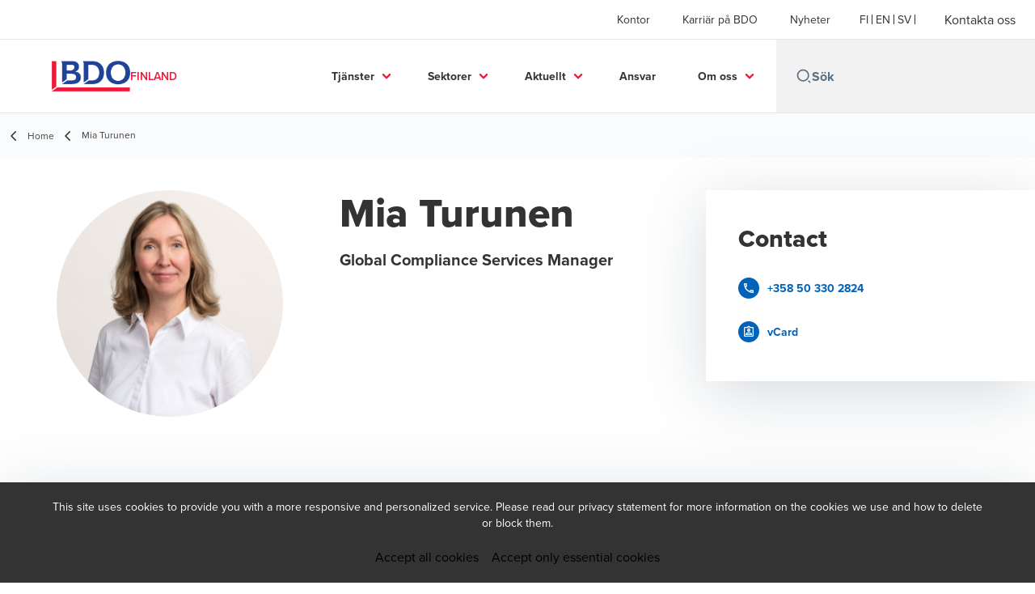

--- FILE ---
content_type: text/html; charset=utf-8
request_url: https://www.bdo.fi/sv-fi/vara-experter/mia-turunen
body_size: 40679
content:
<!DOCTYPE html>
<html lang="sv-FI" dir="ltr" class="scroll-smooth">
<head>
    <meta charset="utf-8" />
    <meta name="viewport" content="width=device-width, initial-scale=1.0" />
    
    
	<script type="application/ld+json">
{
  "url": "https://www.bdo.fi/sv-fi/vara-experter/mia-turunen",
  "name": "Mia Turunen",
  "jobTitle": "Global Compliance Services Manager",
  "description": "Här kan du hitta kontaktuppgifter för Mia Turunen",
  "image": "/getmedia/d7ca1b55-18b3-4c73-828b-8fde7f4eef16/Mia-Turunen_027.jpeg?width=1920\u0026height=1280\u0026ext=.jpeg",
  "sameAs": [],
  "worksFor": {
    "name": "BDO Finland",
    "logo": "https://cdn.bdo.global/images/bdo_logo/1.0.0/bdo_logo_color.png",
    "@type": "Organization",
    "@context": "https://schema.org"
  },
  "@type": "Person",
  "@context": "https://schema.org"
}
	</script>

    <meta name="keywords" content="experter" />
    <meta name="description" content="Här kan du hitta kontaktuppgifter för Mia Turunen" />
    <link rel="apple-touch-icon" sizes="180x180" href="/apple-touch-icon.png">
<link rel="icon" type="image/png" sizes="32x32" href="/favicon-32x32.png">
<link rel="icon" type="image/png" sizes="16x16" href="/favicon-16x16.png">
<link rel="icon" type="image/png" sizes="48x48" href="/favicon-48x48.png">
<link rel="icon" type="image/svg+xml" href="/favicon.svg" />
<link rel="shortcut icon" href="/favicon.ico" />
<link rel="manifest" href="/site.webmanifest">
<link rel="mask-icon" href="/safari-pinned-tab.svg" color="#5bbad5">
<meta name="msapplication-TileColor" content="#da532c">
<meta name="theme-color" content="#ffffff">
    <title>Vår expert: Mia Turunen - BDO</title>

    

    

    
<script id="googleServices" type="text/javascript" data-cookieconsent="ignore">

            function initializeGoogleTags() {
                window.dataLayer = window.dataLayer || [];

                function gtag() {
                    dataLayer.push(arguments);
                }

                gtag("consent", "default", {
                    ad_personalization: "denied",
                    ad_storage: "denied",
                    ad_user_data: "denied",
                    analytics_storage: "denied",
                    functionality_storage: "denied",
                    personalization_storage: "denied",
                    security_storage: "granted",
                    wait_for_update: 500,
                });

                gtag('js', new Date());


                     gtag('config', 'G-S8M9KW26GP', { 'anonymize_ip': true, 'forceSSL': true });

                let script = document.createElement('script');
                script.src = 'https://www.googletagmanager.com/gtag/js?id=G-S8M9KW26GP';
                script.setAttribute("data-cookieconsent", "ignore");
                script.setAttribute("async", "");
                let ga = document.getElementById("googleServices");
                ga.before(script);
            }
        

            (function(w,d,s,l,i){w[l]=w[l]||[];w[l].push({'gtm.start':
            new Date().getTime(),event:'gtm.js'});var f=d.getElementsByTagName(s)[0],
            j=d.createElement(s),dl=l!='dataLayer'?'&l='+l:'';j.async=true;j.src=
            'https://www.googletagmanager.com/gtm.js?id='+i+dl;f.parentNode.insertBefore(j,f);
            })(window,document,'script','dataLayer', 'GTM-KS238T9');
        
</script>
    
    <link rel="canonical" href="https://www.bdo.fi/sv-fi/vara-experter/mia-turunen" />

    
        <link rel="alternate" hreflang="en" href="https://www.bdo.fi/en-gb/our-people/mia-turunen" />
        <link rel="alternate" hreflang="fi" href="https://www.bdo.fi/fi-fi/asiantuntijamme/mia-turunen" />
        <link rel="alternate" hreflang="sv" href="https://www.bdo.fi/sv-fi/vara-experter/mia-turunen" />

    
    <meta property="og:title" content="">
    <meta property="og:description" content="">
    <meta property="og:url" content="https://www.bdo.fi/sv-fi/vara-experter/mia-turunen">
    <meta property="og:image" content="https://www.bdo.fi/getmedia/d7ca1b55-18b3-4c73-828b-8fde7f4eef16/Mia-Turunen_027.jpeg?width=1920&amp;height=1280&amp;ext=.jpeg">

<meta property="og:type" content="website">
    

    
<style>
.btn--tertiary { text-transform: none !important }
  </style>

<script type="text/javascript"> window.addEventListener('CookiebotOnAccept',
 function (e) { 
   if (Cookiebot.consent.statistics) { //Execute code that sets marketing cookies
     if (!window.ldanalytics) window.ldanalytics = [];
     window.ldanalytics.push(function(a) {
       a.toggleTracking(true, false);
     }); 
   } 
 }, 
false); 
</script>

<script type="text/javascript" async src="https://bot.leadoo.com/bot/dynamic.js?company=a0zzeojw"></script>

<!-- Google Tag Manager -->
<script>(function(w,d,s,l,i){w[l]=w[l]||[];w[l].push({'gtm.start':
new Date().getTime(),event:'gtm.js'});var f=d.getElementsByTagName(s)[0],
j=d.createElement(s),dl=l!='dataLayer'?'&l='+l:'';j.async=true;j.src=
'https://www.googletagmanager.com/gtm.js?id='+i+dl;f.parentNode.insertBefore(j,f);
})(window,document,'script','dataLayer','GTM-KS238T9');</script>
<!-- End Google Tag Manager -->
    <!-- Preconnect -->
<link rel="preconnect" href="https://fonts.googleapis.com" crossorigin="anonymous">
<link rel="preconnect" href="https://use.typekit.net" crossorigin="anonymous">

<!-- Preload Fonts -->
<link rel="preload" href="https://fonts.googleapis.com/css2?family=Material+Symbols+Outlined:opsz,wght,FILL,GRAD@48,400,0,0" as="style" />
<link rel="preload" href="https://fonts.googleapis.com/icon?family=Material+Icons" as="style">
<link rel="preload" href="https://use.typekit.net/yxr5raf.css" as="style">

<!-- Preload Master CSS -->
<link rel="preload" href="/dist/master.css?v=smS2c4gXbIMpVBdvU3ygIPIG8QV_vunk5ofuMsOHQGY" as="style" type="text/css">

<!-- Apply Stylesheets -->
<link rel="stylesheet" href="https://fonts.googleapis.com/css2?family=Material+Symbols+Outlined:opsz,wght,FILL,GRAD@48,400,0,0" />
<link rel="stylesheet" href="https://fonts.googleapis.com/icon?family=Material+Icons" />
<link rel="stylesheet" href="https://use.typekit.net/yxr5raf.css">
<link rel="stylesheet" href="/dist/master.css?v=smS2c4gXbIMpVBdvU3ygIPIG8QV_vunk5ofuMsOHQGY" type="text/css" />

    
    <link href="/_content/Kentico.Content.Web.Rcl/Content/Bundles/Public/systemPageComponents.min.css" rel="stylesheet" />
<link href="/PageBuilder/Public/Sections/section-column.css" rel="stylesheet" />


<script type="text/javascript">!function(T,l,y){var S=T.location,k="script",D="instrumentationKey",C="ingestionendpoint",I="disableExceptionTracking",E="ai.device.",b="toLowerCase",w="crossOrigin",N="POST",e="appInsightsSDK",t=y.name||"appInsights";(y.name||T[e])&&(T[e]=t);var n=T[t]||function(d){var g=!1,f=!1,m={initialize:!0,queue:[],sv:"5",version:2,config:d};function v(e,t){var n={},a="Browser";return n[E+"id"]=a[b](),n[E+"type"]=a,n["ai.operation.name"]=S&&S.pathname||"_unknown_",n["ai.internal.sdkVersion"]="javascript:snippet_"+(m.sv||m.version),{time:function(){var e=new Date;function t(e){var t=""+e;return 1===t.length&&(t="0"+t),t}return e.getUTCFullYear()+"-"+t(1+e.getUTCMonth())+"-"+t(e.getUTCDate())+"T"+t(e.getUTCHours())+":"+t(e.getUTCMinutes())+":"+t(e.getUTCSeconds())+"."+((e.getUTCMilliseconds()/1e3).toFixed(3)+"").slice(2,5)+"Z"}(),iKey:e,name:"Microsoft.ApplicationInsights."+e.replace(/-/g,"")+"."+t,sampleRate:100,tags:n,data:{baseData:{ver:2}}}}var h=d.url||y.src;if(h){function a(e){var t,n,a,i,r,o,s,c,u,p,l;g=!0,m.queue=[],f||(f=!0,t=h,s=function(){var e={},t=d.connectionString;if(t)for(var n=t.split(";"),a=0;a<n.length;a++){var i=n[a].split("=");2===i.length&&(e[i[0][b]()]=i[1])}if(!e[C]){var r=e.endpointsuffix,o=r?e.location:null;e[C]="https://"+(o?o+".":"")+"dc."+(r||"services.visualstudio.com")}return e}(),c=s[D]||d[D]||"",u=s[C],p=u?u+"/v2/track":d.endpointUrl,(l=[]).push((n="SDK LOAD Failure: Failed to load Application Insights SDK script (See stack for details)",a=t,i=p,(o=(r=v(c,"Exception")).data).baseType="ExceptionData",o.baseData.exceptions=[{typeName:"SDKLoadFailed",message:n.replace(/\./g,"-"),hasFullStack:!1,stack:n+"\nSnippet failed to load ["+a+"] -- Telemetry is disabled\nHelp Link: https://go.microsoft.com/fwlink/?linkid=2128109\nHost: "+(S&&S.pathname||"_unknown_")+"\nEndpoint: "+i,parsedStack:[]}],r)),l.push(function(e,t,n,a){var i=v(c,"Message"),r=i.data;r.baseType="MessageData";var o=r.baseData;return o.message='AI (Internal): 99 message:"'+("SDK LOAD Failure: Failed to load Application Insights SDK script (See stack for details) ("+n+")").replace(/\"/g,"")+'"',o.properties={endpoint:a},i}(0,0,t,p)),function(e,t){if(JSON){var n=T.fetch;if(n&&!y.useXhr)n(t,{method:N,body:JSON.stringify(e),mode:"cors"});else if(XMLHttpRequest){var a=new XMLHttpRequest;a.open(N,t),a.setRequestHeader("Content-type","application/json"),a.send(JSON.stringify(e))}}}(l,p))}function i(e,t){f||setTimeout(function(){!t&&m.core||a()},500)}var e=function(){var n=l.createElement(k);n.src=h;var e=y[w];return!e&&""!==e||"undefined"==n[w]||(n[w]=e),n.onload=i,n.onerror=a,n.onreadystatechange=function(e,t){"loaded"!==n.readyState&&"complete"!==n.readyState||i(0,t)},n}();y.ld<0?l.getElementsByTagName("head")[0].appendChild(e):setTimeout(function(){l.getElementsByTagName(k)[0].parentNode.appendChild(e)},y.ld||0)}try{m.cookie=l.cookie}catch(p){}function t(e){for(;e.length;)!function(t){m[t]=function(){var e=arguments;g||m.queue.push(function(){m[t].apply(m,e)})}}(e.pop())}var n="track",r="TrackPage",o="TrackEvent";t([n+"Event",n+"PageView",n+"Exception",n+"Trace",n+"DependencyData",n+"Metric",n+"PageViewPerformance","start"+r,"stop"+r,"start"+o,"stop"+o,"addTelemetryInitializer","setAuthenticatedUserContext","clearAuthenticatedUserContext","flush"]),m.SeverityLevel={Verbose:0,Information:1,Warning:2,Error:3,Critical:4};var s=(d.extensionConfig||{}).ApplicationInsightsAnalytics||{};if(!0!==d[I]&&!0!==s[I]){var c="onerror";t(["_"+c]);var u=T[c];T[c]=function(e,t,n,a,i){var r=u&&u(e,t,n,a,i);return!0!==r&&m["_"+c]({message:e,url:t,lineNumber:n,columnNumber:a,error:i}),r},d.autoExceptionInstrumented=!0}return m}(y.cfg);function a(){y.onInit&&y.onInit(n)}(T[t]=n).queue&&0===n.queue.length?(n.queue.push(a),n.trackPageView({})):a()}(window,document,{
src: "https://js.monitor.azure.com/scripts/b/ai.2.min.js", // The SDK URL Source
crossOrigin: "anonymous", 
cfg: { // Application Insights Configuration
    connectionString: 'InstrumentationKey=7e4d3ed1-4059-404e-bc13-1df6b795f445;IngestionEndpoint=https://westeurope-5.in.applicationinsights.azure.com/;LiveEndpoint=https://westeurope.livediagnostics.monitor.azure.com/'
}});</script></head>
<body data-lang="sv-FI">
    <div id="scriptsAfterCookiebotAccepted"></div>
    
<!-- Google Tag Manager (noscript) -->
<noscript><iframe src="https://www.googletagmanager.com/ns.html?id=GTM-KS238T9"
height="0" width="0" style="display:none;visibility:hidden"></iframe></noscript>
<!-- End Google Tag Manager (noscript) -->
    
<div id="react_0HNIV27IALR2M"><div data-reactroot=""><div class="header" id="header" data-ktc-search-exclude="true" style="position:relative"><div class="header__main-menu"><ul class="header__main-menu-list"><li class="header__main-menu-item"><a class="header__main-menu-link" href="/sv-fi/kontor">Kontor</a></li><li class="header__main-menu-item"><a class="header__main-menu-link" href="/sv-fi/karriar-pa-bdo">Karriär på BDO</a></li><li class="header__main-menu-item"><a class="header__main-menu-link" href="/sv-fi/nyheter">Nyheter</a></li></ul><ul class="header__cultures-list"><li class="header__cultures-item"><a class="header__languages-link" href="/fi-fi/asiantuntijamme/mia-turunen" aria-label="Finnish"><span class="hidden lg:flex">fi</span><span class="flex normal-case lg:hidden">Finnish</span></a></li><li class="header__cultures-item"><a class="header__languages-link" href="/en-gb/our-people/mia-turunen" aria-label="English"><span class="hidden lg:flex">en</span><span class="flex normal-case lg:hidden">English</span></a></li><li class="header__cultures-item"><a class="header__languages-link" href="/sv-fi/vara-experter/mia-turunen" aria-label="Swedish"><span class="hidden lg:flex">sv</span><span class="flex normal-case lg:hidden">Swedish</span></a></li></ul><a role="button" class="btn px-6 py-3 text-base" href="/sv-fi/kontakta-oss" target="_self" title=""><span class="btn-text"><span class="">Kontakta oss</span></span></a></div><nav class="header__mega-menu"><a href="/sv-fi/home-se" class="header__logo"><img src="https://cdn.bdo.global/images/bdo_logo/1.0.0/bdo_logo_color.png" class="header__logo-img" alt="logo"/><div class="header__logo-text">Finland</div></a><div class="header__mega-menu-wrapper"><div class="header__mobile-menu-header"><svg stroke="currentColor" fill="currentColor" stroke-width="0" viewBox="0 0 24 24" class="header__mobile-menu-header-icon" height="1em" width="1em" xmlns="http://www.w3.org/2000/svg"><path d="M11 2C15.968 2 20 6.032 20 11C20 15.968 15.968 20 11 20C6.032 20 2 15.968 2 11C2 6.032 6.032 2 11 2ZM11 18C14.8675 18 18 14.8675 18 11C18 7.1325 14.8675 4 11 4C7.1325 4 4 7.1325 4 11C4 14.8675 7.1325 18 11 18ZM19.4853 18.0711L22.3137 20.8995L20.8995 22.3137L18.0711 19.4853L19.4853 18.0711Z"></path></svg><svg stroke="currentColor" fill="none" stroke-width="0" viewBox="0 0 15 15" class="header__mobile-menu-header-icon" height="1em" width="1em" xmlns="http://www.w3.org/2000/svg"><path fill-rule="evenodd" clip-rule="evenodd" d="M1.5 3C1.22386 3 1 3.22386 1 3.5C1 3.77614 1.22386 4 1.5 4H13.5C13.7761 4 14 3.77614 14 3.5C14 3.22386 13.7761 3 13.5 3H1.5ZM1 7.5C1 7.22386 1.22386 7 1.5 7H13.5C13.7761 7 14 7.22386 14 7.5C14 7.77614 13.7761 8 13.5 8H1.5C1.22386 8 1 7.77614 1 7.5ZM1 11.5C1 11.2239 1.22386 11 1.5 11H13.5C13.7761 11 14 11.2239 14 11.5C14 11.7761 13.7761 12 13.5 12H1.5C1.22386 12 1 11.7761 1 11.5Z" fill="currentColor"></path></svg></div><div class="header__mega-menu-desktop"><ul class="header__mega-menu-list"></ul><div class="header__search relative"><div class="pl-2"><a class="pointer-events-none" href="/" aria-label="Search icon"><svg stroke="currentColor" fill="currentColor" stroke-width="0" viewBox="0 0 24 24" class="header__search-icon" height="1em" width="1em" xmlns="http://www.w3.org/2000/svg"><path d="M11 2C15.968 2 20 6.032 20 11C20 15.968 15.968 20 11 20C6.032 20 2 15.968 2 11C2 6.032 6.032 2 11 2ZM11 18C14.8675 18 18 14.8675 18 11C18 7.1325 14.8675 4 11 4C7.1325 4 4 7.1325 4 11C4 14.8675 7.1325 18 11 18ZM19.4853 18.0711L22.3137 20.8995L20.8995 22.3137L18.0711 19.4853L19.4853 18.0711Z"></path></svg></a></div><input type="text" name="Sök" title="Sök" placeholder="Sök" class="header__search-input" value="" autoComplete="off"/></div></div></div></nav></div></div></div>
    
<div id="react_0HNIV27IALR2N"><div class="breadcrumbs" data-reactroot=""><ul class="breadcrumbs__list"><li class="breadcrumbs__list-item"><div class="px-2"><svg stroke="currentColor" fill="none" stroke-width="2" viewBox="0 0 24 24" aria-hidden="true" class="breadcrumbs__item-icon" height="18" width="18" xmlns="http://www.w3.org/2000/svg"><path stroke-linecap="round" stroke-linejoin="round" d="M15 19l-7-7 7-7"></path></svg></div><div class="pt-[1px]"><a href="/sv-fi/home-se" target="" title="" class="animated-link inline text-lighter-black hover:text-lighter-black"><span class="hover-underline">Home</span></a></div></li><li class="breadcrumbs__list-item"><div class="px-2 hidden lg:flex"><svg stroke="currentColor" fill="none" stroke-width="2" viewBox="0 0 24 24" aria-hidden="true" class="breadcrumbs__item-icon" height="18" width="18" xmlns="http://www.w3.org/2000/svg"><path stroke-linecap="round" stroke-linejoin="round" d="M15 19l-7-7 7-7"></path></svg></div><div class="breadcrumbs__last-list-item-container"><span class="breadcrumbs__last-list-item">Mia Turunen</span></div></li></ul></div></div>
    



<div id="react_0HNIV27IALR2L"><div class="bio-wrapper"><div class="bio"><div class="mb-8 flex flex-row lg:mb-20"><img class="bio__teaser" src="/getmedia/d7ca1b55-18b3-4c73-828b-8fde7f4eef16/Mia-Turunen_027.jpeg?width=1920&amp;height=1280&amp;ext=.jpeg" alt="."/><div><h1 class="bio__title">Mia Turunen</h1><div class="bio__subtitle">Global Compliance Services Manager</div></div></div><div class="contacts lg:hidden"><h3 class="contacts__title">Contact</h3><ul class="contacts__list"><li class="contacts__list-item"><a class="contacts__list-item__link" href="tel:+358 50 330 2824"><span class="contacts__list-item__link-icon"><svg stroke="currentColor" fill="currentColor" stroke-width="0" viewBox="0 0 24 24" height="1em" width="1em" xmlns="http://www.w3.org/2000/svg"><path fill="none" d="M0 0h24v24H0V0z"></path><path d="M6.54 5c.06.89.21 1.76.45 2.59l-1.2 1.2c-.41-1.2-.67-2.47-.76-3.79h1.51m9.86 12.02c.85.24 1.72.39 2.6.45v1.49c-1.32-.09-2.59-.35-3.8-.75l1.2-1.19M7.5 3H4c-.55 0-1 .45-1 1 0 9.39 7.61 17 17 17 .55 0 1-.45 1-1v-3.49c0-.55-.45-1-1-1-1.24 0-2.45-.2-3.57-.57a.84.84 0 00-.31-.05c-.26 0-.51.1-.71.29l-2.2 2.2a15.149 15.149 0 01-6.59-6.59l2.2-2.2c.28-.28.36-.67.25-1.02A11.36 11.36 0 018.5 4c0-.55-.45-1-1-1z"></path></svg></span><span class="contacts__list-item__link-text"><span class="hover-underline">+358 50 330 2824</span></span></a></li><li class="contacts__list-item"><a class="contacts__list-item__link" href="/vcard/cd1c9d36-f8db-4bf5-8095-4f661ee97ab6"><span class="contacts__list-item__link-icon"><svg stroke="currentColor" fill="currentColor" stroke-width="0" viewBox="0 0 24 24" height="1em" width="1em" xmlns="http://www.w3.org/2000/svg"><path fill="none" d="M0 0h24v24H0V0z"></path><path d="M19 3h-4.18C14.4 1.84 13.3 1 12 1s-2.4.84-2.82 2H5c-1.1 0-2 .9-2 2v14c0 1.1.9 2 2 2h14c1.1 0 2-.9 2-2V5c0-1.1-.9-2-2-2zm-7-.25c.22 0 .41.1.55.25.12.13.2.31.2.5 0 .41-.34.75-.75.75s-.75-.34-.75-.75c0-.19.08-.37.2-.5.14-.15.33-.25.55-.25zM19 19H5V5h14v14zM12 6c-1.65 0-3 1.35-3 3s1.35 3 3 3 3-1.35 3-3-1.35-3-3-3zm0 4c-.55 0-1-.45-1-1s.45-1 1-1 1 .45 1 1-.45 1-1 1zm-6 6.47V18h12v-1.53c0-2.5-3.97-3.58-6-3.58s-6 1.07-6 3.58zM8.31 16c.69-.56 2.38-1.12 3.69-1.12s3.01.56 3.69 1.12H8.31z"></path></svg></span><span class="contacts__list-item__link-text"><span class="hover-underline">vCard</span></span></a></li></ul></div></div><div class="contacts hidden lg:flex"><h3 class="contacts__title">Contact</h3><ul class="contacts__list"><li class="contacts__list-item"><a class="contacts__list-item__link" href="tel:+358 50 330 2824"><span class="contacts__list-item__link-icon"><svg stroke="currentColor" fill="currentColor" stroke-width="0" viewBox="0 0 24 24" height="1em" width="1em" xmlns="http://www.w3.org/2000/svg"><path fill="none" d="M0 0h24v24H0V0z"></path><path d="M6.54 5c.06.89.21 1.76.45 2.59l-1.2 1.2c-.41-1.2-.67-2.47-.76-3.79h1.51m9.86 12.02c.85.24 1.72.39 2.6.45v1.49c-1.32-.09-2.59-.35-3.8-.75l1.2-1.19M7.5 3H4c-.55 0-1 .45-1 1 0 9.39 7.61 17 17 17 .55 0 1-.45 1-1v-3.49c0-.55-.45-1-1-1-1.24 0-2.45-.2-3.57-.57a.84.84 0 00-.31-.05c-.26 0-.51.1-.71.29l-2.2 2.2a15.149 15.149 0 01-6.59-6.59l2.2-2.2c.28-.28.36-.67.25-1.02A11.36 11.36 0 018.5 4c0-.55-.45-1-1-1z"></path></svg></span><span class="contacts__list-item__link-text"><span class="hover-underline">+358 50 330 2824</span></span></a></li><li class="contacts__list-item"><a class="contacts__list-item__link" href="/vcard/cd1c9d36-f8db-4bf5-8095-4f661ee97ab6"><span class="contacts__list-item__link-icon"><svg stroke="currentColor" fill="currentColor" stroke-width="0" viewBox="0 0 24 24" height="1em" width="1em" xmlns="http://www.w3.org/2000/svg"><path fill="none" d="M0 0h24v24H0V0z"></path><path d="M19 3h-4.18C14.4 1.84 13.3 1 12 1s-2.4.84-2.82 2H5c-1.1 0-2 .9-2 2v14c0 1.1.9 2 2 2h14c1.1 0 2-.9 2-2V5c0-1.1-.9-2-2-2zm-7-.25c.22 0 .41.1.55.25.12.13.2.31.2.5 0 .41-.34.75-.75.75s-.75-.34-.75-.75c0-.19.08-.37.2-.5.14-.15.33-.25.55-.25zM19 19H5V5h14v14zM12 6c-1.65 0-3 1.35-3 3s1.35 3 3 3 3-1.35 3-3-1.35-3-3-3zm0 4c-.55 0-1-.45-1-1s.45-1 1-1 1 .45 1 1-.45 1-1 1zm-6 6.47V18h12v-1.53c0-2.5-3.97-3.58-6-3.58s-6 1.07-6 3.58zM8.31 16c.69-.56 2.38-1.12 3.69-1.12s3.01.56 3.69 1.12H8.31z"></path></svg></span><span class="contacts__list-item__link-text"><span class="hover-underline">vCard</span></span></a></li></ul></div></div></div>



<script src="/_content/Kentico.Content.Web.Rcl/Scripts/jquery-3.5.1.js"></script>
<script src="/_content/Kentico.Content.Web.Rcl/Scripts/jquery.unobtrusive-ajax.js"></script>
<script type="text/javascript">
window.kentico = window.kentico || {};
window.kentico.builder = {}; 
window.kentico.builder.useJQuery = true;</script><script src="/_content/Kentico.Content.Web.Rcl/Content/Bundles/Public/systemFormComponents.min.js"></script>

    <div id="react_0HNIV27IALR2O"></div>
    
<div id="react_0HNIV27IALR2R" class="footer__wrapper"><footer class="footer" data-ktc-search-exclude="true" data-reactroot=""><div class="footer__container container"><div class="footer__left-container"><ul class="footer__menu"><li class="footer__menu-item"><div class=""><a href="/sv-fi/kontakta-oss" target="" title="" class="animated-link inline text-white hover:text-white"><span class="hover-underline">Kontakta oss</span></a></div></li><li class="footer__menu-item"><div class=""><a href="/sv-fi/kontor" target="" title="" class="animated-link inline text-white hover:text-white"><span class="hover-underline">Kontor</span></a></div></li><li class="footer__menu-item"><div class=""><a href="/sv-fi/dataskyddsbeskrivning" target="" title="" class="animated-link inline text-white hover:text-white"><span class="hover-underline">Dataskyddsbeskrivning</span></a></div></li><li class="footer__menu-item"><div class=""><a href="/sv-fi/sitemap" target="" title="" class="animated-link inline text-white hover:text-white"><span class="hover-underline">Sitemap</span></a></div></li></ul></div><div class="footer__right-container"><div class="footer__subscribe-title">People helping people.</div><div class="footer__subscribe-content">At BDO, we believe exceptional client service begins with building exceptional relationships.</div><a role="button" class="btn" href="/sv-fi/tilaa-bdo-n-uutiskirje" target="_self" title=""><span class="btn-text"><span class="">Subscribe now</span></span></a><div class="footer__social-icons"><ul class="footer__social-menu"><li class="footer__social-item"><a class="footer__social-link" href="https://www.linkedin.com/company/775955" target="_blank" title="LinkedIn (Opens in a new window/tab)" aria-label="LinkedIn"><svg width="48" height="48" viewBox="0 0 48 48" fill="none" xmlns="http://www.w3.org/2000/svg"><path fill-rule="evenodd" clip-rule="evenodd" d="M4 24C4 12.9543 12.9543 4 24 4C35.0457 4 44 12.9543 44 24C44 35.0457 35.0457 44 24 44C12.9543 44 4 35.0457 4 24Z" fill="#404040"></path><path fill-rule="evenodd" clip-rule="evenodd" d="M18.134 20.5649H13.6016V34.183H18.134V20.5649Z" fill="#E7E7E7"></path><path fill-rule="evenodd" clip-rule="evenodd" d="M18.432 16.3522C18.4026 15.017 17.4477 14 15.8972 14C14.3467 14 13.333 15.017 13.333 16.3522C13.333 17.6598 14.3167 18.7061 15.8384 18.7061H15.8673C17.4477 18.7061 18.432 17.6598 18.432 16.3522Z" fill="#E7E7E7"></path><path fill-rule="evenodd" clip-rule="evenodd" d="M34.4795 26.3748C34.4795 22.1919 32.2435 20.2451 29.2609 20.2451C26.8545 20.2451 25.7771 21.5669 25.1756 22.4941V20.5653H20.6426C20.7023 21.8431 20.6426 34.1833 20.6426 34.1833H25.1756V26.5779C25.1756 26.1709 25.205 25.7649 25.3248 25.4735C25.6524 24.6604 26.3982 23.8185 27.6504 23.8185C29.2912 23.8185 29.947 25.0673 29.947 26.8973V34.183H34.4793L34.4795 26.3748Z" fill="#E7E7E7"></path></svg><span class="sr-only">Opens in a new window/tab</span></a></li><li class="footer__social-item"><a class="footer__social-link" href="https://www.instagram.com/bdofinland" target="_blank" title="Instagram (Opens in a new window/tab)" aria-label="Instagram"><svg width="48" height="48" viewBox="0 0 48 48" fill="none" xmlns="http://www.w3.org/2000/svg"><path fill-rule="evenodd" clip-rule="evenodd" d="M4 24C4 12.9543 12.9543 4 24 4C35.0457 4 44 12.9543 44 24C44 35.0457 35.0457 44 24 44C12.9543 44 4 35.0457 4 24Z" fill="#404040"></path><path fill-rule="evenodd" clip-rule="evenodd" d="M29.6941 17.0266C28.9874 17.0266 28.4141 17.5992 28.4141 18.3061C28.4141 19.0128 28.9874 19.5861 29.6941 19.5861C30.4007 19.5861 30.9741 19.0128 30.9741 18.3061C30.9741 17.5995 30.4007 17.0261 29.6941 17.0261V17.0266Z" fill="#E7E7E7"></path><path fill-rule="evenodd" clip-rule="evenodd" d="M18.5225 24.0001C18.5225 20.9749 20.9752 18.5222 24.0003 18.5222H24.0001C27.0252 18.5222 29.4772 20.9749 29.4772 24.0001C29.4772 27.0252 27.0254 29.4768 24.0003 29.4768C20.9752 29.4768 18.5225 27.0252 18.5225 24.0001ZM27.5559 24.0001C27.5559 22.0363 25.9639 20.4445 24.0003 20.4445C22.0365 20.4445 20.4447 22.0363 20.4447 24.0001C20.4447 25.9636 22.0365 27.5556 24.0003 27.5556C25.9639 27.5556 27.5559 25.9636 27.5559 24.0001Z" fill="#E7E7E7"></path><path fill-rule="evenodd" clip-rule="evenodd" d="M19.6024 13.3977C20.7402 13.3459 21.1038 13.3333 24.0007 13.3333H23.9973C26.8951 13.3333 27.2574 13.3459 28.3952 13.3977C29.5307 13.4497 30.3063 13.6295 30.9863 13.8933C31.6885 14.1655 32.2819 14.5299 32.8752 15.1233C33.4686 15.7162 33.833 16.3113 34.1063 17.0128C34.3686 17.6911 34.5486 18.4662 34.6019 19.6018C34.653 20.7396 34.6663 21.1031 34.6663 24C34.6663 26.8969 34.653 27.2596 34.6019 28.3974C34.5486 29.5325 34.3686 30.3079 34.1063 30.9863C33.833 31.6877 33.4686 32.2828 32.8752 32.8757C32.2825 33.469 31.6883 33.8344 30.987 34.1068C30.3083 34.3706 29.5323 34.5504 28.3967 34.6024C27.2589 34.6541 26.8965 34.6668 23.9993 34.6668C21.1026 34.6668 20.7393 34.6541 19.6015 34.6024C18.4662 34.5504 17.6908 34.3706 17.0122 34.1068C16.311 33.8344 15.7159 33.469 15.1232 32.8757C14.5301 32.2828 14.1657 31.6877 13.893 30.9861C13.6295 30.3079 13.4497 29.5328 13.3975 28.3972C13.3459 27.2594 13.333 26.8969 13.333 24C13.333 21.1031 13.3463 20.7393 13.3972 19.6015C13.4483 18.4664 13.6283 17.6911 13.8928 17.0126C14.1661 16.3113 14.5306 15.7162 15.1239 15.1233C15.7168 14.5302 16.3119 14.1657 17.0135 13.8933C17.6917 13.6295 18.4668 13.4497 19.6024 13.3977ZM23.6452 15.2554C23.4295 15.2553 23.2296 15.2552 23.0438 15.2555V15.2528C21.0558 15.2551 20.6744 15.2684 19.6904 15.3128C18.6504 15.3606 18.0857 15.534 17.7097 15.6806C17.2119 15.8744 16.8564 16.1055 16.4831 16.4789C16.1097 16.8522 15.8782 17.2077 15.6848 17.7055C15.5388 18.0815 15.365 18.646 15.3175 19.686C15.2664 20.8105 15.2561 21.1465 15.2561 23.9949C15.2561 26.8434 15.2664 27.1812 15.3175 28.3056C15.3648 29.3457 15.5388 29.9101 15.6848 30.2857C15.8786 30.7837 16.1097 31.1383 16.4831 31.5117C16.8564 31.885 17.2119 32.1161 17.7097 32.3095C18.086 32.4555 18.6504 32.6292 19.6904 32.6772C20.8149 32.7284 21.1524 32.7395 24.0007 32.7395C26.8487 32.7395 27.1865 32.7284 28.311 32.6772C29.351 32.6297 29.9159 32.4564 30.2914 32.3097C30.7894 32.1163 31.1439 31.8852 31.5172 31.5119C31.8905 31.1388 32.1221 30.7843 32.3154 30.2866C32.4614 29.911 32.6352 29.3465 32.6828 28.3065C32.7339 27.1821 32.745 26.8443 32.745 23.9976C32.745 21.1509 32.7339 20.8131 32.6828 19.6887C32.6354 18.6487 32.4614 18.0842 32.3154 17.7086C32.1217 17.2109 31.8905 16.8553 31.5172 16.482C31.1441 16.1086 30.7892 15.8775 30.2914 15.6842C29.9154 15.5382 29.351 15.3644 28.311 15.3168C27.1863 15.2657 26.8487 15.2555 24.0007 15.2555C23.8776 15.2555 23.7592 15.2555 23.6452 15.2554Z" fill="#E7E7E7"></path></svg><span class="sr-only">Opens in a new window/tab</span></a></li><li class="footer__social-item"><a class="footer__social-link" href="https://www.facebook.com/BDOsuomi/" target="_blank" title="Facebook (Opens in a new window/tab)" aria-label="Facebook"><svg width="48" height="48" viewBox="0 0 48 48" fill="none" xmlns="http://www.w3.org/2000/svg"><path fill-rule="evenodd" clip-rule="evenodd" d="M4 24C4 12.9543 12.9543 4 24 4C35.0457 4 44 12.9543 44 24C44 35.0457 35.0457 44 24 44C12.9543 44 4 35.0457 4 24Z" fill="#404040"></path><path fill-rule="evenodd" clip-rule="evenodd" d="M25.4183 35.0928V24.2118H28.4219L28.82 20.4621H25.4183L25.4234 18.5853C25.4234 17.6074 25.5163 17.0833 26.921 17.0833H28.7987V13.3333H25.7946C22.1863 13.3333 20.9162 15.1522 20.9162 18.2112V20.4625H18.667V24.2122H20.9162V35.0928H25.4183Z" fill="#E7E7E7"></path></svg><span class="sr-only">Opens in a new window/tab</span></a></li><li class="footer__social-item"><a class="footer__social-link" href="https://www.youtube.com/channel/UCFEluu205X6DWgm4CLCIQCA" target="_blank" title="YouTube (Opens in a new window/tab)" aria-label="YouTube"><svg width="48" height="48" viewBox="0 0 48 48" fill="none" xmlns="http://www.w3.org/2000/svg"><path fill-rule="evenodd" clip-rule="evenodd" d="M4 24C4 12.9543 12.9543 4 24 4C35.0457 4 44 12.9543 44 24C44 35.0457 35.0457 44 24 44C12.9543 44 4 35.0457 4 24Z" fill="#404040"></path><path fill-rule="evenodd" clip-rule="evenodd" d="M35.1999 19.4514C35.1999 19.4514 34.9763 17.8839 34.2913 17.1936C33.422 16.2872 32.4477 16.2829 32.0013 16.2303C28.8027 16 24.0049 16 24.0049 16H23.9949C23.9949 16 19.197 16 15.9984 16.2303C15.5513 16.2829 14.5777 16.2872 13.7077 17.1936C13.0227 17.8839 12.7999 19.4514 12.7999 19.4514C12.7999 19.4514 12.5713 21.2926 12.5713 23.1331V24.8591C12.5713 26.7003 12.7999 28.5408 12.7999 28.5408C12.7999 28.5408 13.0227 30.1083 13.7077 30.7986C14.5777 31.705 15.7199 31.6765 16.2284 31.7711C18.057 31.946 23.9999 32 23.9999 32C23.9999 32 28.8027 31.9929 32.0013 31.7626C32.4477 31.7092 33.422 31.705 34.2913 30.7986C34.9763 30.1083 35.1999 28.5408 35.1999 28.5408C35.1999 28.5408 35.4284 26.7003 35.4284 24.8591V23.1331C35.4284 21.2926 35.1999 19.4514 35.1999 19.4514Z" fill="#E7E7E7"></path><path fill-rule="evenodd" clip-rule="evenodd" d="M21.7147 27.4287L21.7139 20.5715L28.571 24.0119L21.7147 27.4287Z" fill="#404040"></path></svg><span class="sr-only">Opens in a new window/tab</span></a></li></ul></div><div class="footer__copyright">BDO Copyright © 2026. See Terms & Conditions for more information.</div></div></div></footer></div>

    
<div id="react_0HNIV27IALR2S"></div>
    <script src="/dist/vendor.bundle.js?v=8FnlmZ0k6viykDa8OmolrbVJp1r5MegylyQ01zyXE9M" data-cookieconsent="ignore"></script>
    <script src="/dist/master.bundle.js?v=zdwWfHysjkJbyxO-VTGtCz1-xREwOuJfVj-35qUEJTQ" data-cookieconsent="ignore"></script>
    <script>ReactDOM.hydrate(React.createElement(PeopleBio, {"data":{"displayName":"Mia Turunen","teaserImageUrl":"/getmedia/d7ca1b55-18b3-4c73-828b-8fde7f4eef16/Mia-Turunen_027.jpeg?width=1920\u0026height=1280\u0026ext=.jpeg","teaserImageAltText":".","summary":"","jobTitle":"Global Compliance Services Manager","credentials":[],"industryCategoryNames":[],"serviceAreaNames":[],"specialtiesCategoryNames":[],"vCardUrl":"/vcard/cd1c9d36-f8db-4bf5-8095-4f661ee97ab6","officeLocations":[],"facebookUrl":"","twitterUrl":"","linkedInUrl":"","officePhoneNumber":"+358 50 330 2824","mobilePhoneNumber":"","directDialNumber":"","email":null,"authoredContent":null}}), document.getElementById("react_0HNIV27IALR2L"));
ReactDOM.hydrate(React.createElement(Header, {"headerDetails":{"menuItems":[{"title":"Kontor","url":"/sv-fi/kontor"},{"title":"Karriär på BDO","url":"/sv-fi/karriar-pa-bdo"},{"title":"Nyheter","url":"/sv-fi/nyheter"}],"cultures":[{"name":"Finnish","shortName":"fi","url":"/fi-fi/asiantuntijamme/mia-turunen"},{"name":"English","shortName":"en","url":"/en-gb/our-people/mia-turunen"},{"name":"Swedish","shortName":"sv","url":"/sv-fi/vara-experter/mia-turunen"}],"contact":{"title":"Kontakta oss","url":"/sv-fi/kontakta-oss"},"siteName":"Finland","logoURL":"/sv-fi/home-se","logoImageURL":"https://cdn.bdo.global/images/bdo_logo/1.0.0/bdo_logo_color.png","searchPageURL":"/sv-fi/search","megaMenuItems":[{"featured":[],"children":[{"description":"Vår kärnkompetens är revisionstjänster. Med hjälp av dessa säkerställer vi att den ekonomiska information som ledningen, ägarna och andra intressentgrupper i våra kundorganisationer får är tillförlitl","children":[{"title":"ISAE 3402 -verifieringstjänster","url":"/sv-fi/tjanster/revisionstjanster/isae-3402-verifieringstjanster"},{"title":"Projektrevisioner","url":"/sv-fi/tjanster/revisionstjanster/projektrevisioner"},{"title":"Val av revisor","url":"/sv-fi/tjanster/revisionstjanster/val-av-revisor"}],"title":"Revisionstjänster","url":"/sv-fi/tjanster/revisionstjanster"},{"description":"Beskattningsrelaterade frågor är en väsentlig del av organisationens ekonomi. Vi betjänar såväl organisationer som privatpersoner \u0026ndash; i Finland och internationellt.\u0026nbsp;\r\n","children":[{"title":"Företagsbeskattning","url":"/sv-fi/tjanster/skattetjanster/foretagsbeskattning"},{"title":"Företagsarrangemang och tillhörande beskattning","url":"/sv-fi/tjanster/skattetjanster/foretagsarrangemang-och-tillhorande-beskattning"},{"title":"Momsbeskattning","url":"/sv-fi/tjanster/skattetjanster/momsbeskattning"},{"title":"Internprissättning","url":"/sv-fi/tjanster/skattetjanster/internprissattning"},{"title":"Internationell beskattning","url":"/sv-fi/tjanster/skattetjanster/internationell-beskattning"},{"title":"Skattetjänster för ägarföretagare","url":"/sv-fi/tjanster/skattetjanster/skattetjanster-for-agarforetagare"},{"title":"Beskattning och skattetjänster för den offentliga sektorn","url":"/sv-fi/tjanster/skattetjanster/beskattning-och-skattetjanster-for-den-offentliga-sektorn"},{"title":"Skattetjänster för stiftelser och föreningar","url":"/sv-fi/tjanster/skattetjanster/skattetjanster-for-stiftelser-och-foreningar"},{"title":"Tjänster för beskattning av fastighetsbranschen","url":"/sv-fi/tjanster/skattetjanster/tjanster-for-beskattning-av-fastighetsbranschen"},{"title":"Tjänster inom personbeskattning och förskottsuppbörd","url":"/sv-fi/tjanster/skattetjanster/tjanster-inom-personbeskattning-och-forskottsuppbord"}],"title":"Skattetjänster","url":"/sv-fi/tjanster/skattetjanster"},{"description":"","children":[{"title":"Juridiska tjänster för den offentliga sektorn och offentlig rätt","url":"/sv-fi/tjanster/juridiska-tjanster/juridiska-tjanster-for-den-offentliga-sektorn-och-offentlig-ratt"},{"title":"Kommersiella avtal och rådgivning om avtal","url":"/sv-fi/tjanster/juridiska-tjanster/kommersiella-avtal-och-radgivning-om-avtal"},{"title":"Fastighetsarrangemang","url":"/sv-fi/tjanster/juridiska-tjanster/fastighetsarrangemang"},{"title":"Dataskydd","url":"/sv-fi/tjanster/juridiska-tjanster/dataskydd"},{"title":"Experttjänster för arbetsrätt","url":"/sv-fi/tjanster/juridiska-tjanster/experttjanster-for-arbetsratt"},{"title":"Tjänster inom bolagsrätt och Corporate governance","url":"/sv-fi/tjanster/juridiska-tjanster/tjanster-inom-bolagsratt-och-corporate-governance"},{"title":"Företagsköp och företagsarrangemang dvs. M\u0026A","url":"/sv-fi/tjanster/juridiska-tjanster/foretagskop-och-foretagsarrangemang"}],"title":"Juridiska tjänster","url":"/sv-fi/tjanster/juridiska-tjanster"},{"description":"Våra experter i Finland och utomlands är insatta i bästa praxis inom ekonomiförvaltning och lösningar för sammanslutningar av olika storlek.","children":[{"title":"Bokföring","url":"/sv-fi/tjanster/ekonomiforvaltningstjanster/bokforing"},{"title":"Löneförvaltning och löneräkning","url":"/sv-fi/tjanster/ekonomiforvaltningstjanster/loneforvaltning-och-lonerakning"},{"title":"Bokslut och skattedeklaration","url":"/sv-fi/tjanster/ekonomiforvaltningstjanster/bokslut-och-inkomstskattedeklaration"},{"title":"Company Secretarial-tjänster","url":"/sv-fi/tjanster/ekonomiforvaltningstjanster/company-secretarial-tjanster"},{"title":"Global Compliance","url":"/sv-fi/tjanster/ekonomiforvaltningstjanster/global-compliance"}],"title":"Ekonomiförvaltningstjänster","url":"/sv-fi/tjanster/ekonomiforvaltningstjanster"},{"description":"","children":[{"title":"Digital","url":"/sv-fi/tjanster/radgivningstjanster/digital"},{"title":"Särskild granskning","url":"/sv-fi/tjanster/radgivningstjanster/sarskild-granskning"},{"title":"IFRS-rådgivningstjänster","url":"/sv-fi/tjanster/radgivningstjanster/ifrs-radgivningstjanster"},{"title":"Intern revision","url":"/sv-fi/tjanster/radgivningstjanster/intern-revision"},{"title":"Turnaround och rekonstruktion ","url":"/sv-fi/tjanster/radgivningstjanster/turnaround-och-rekonstruktion"},{"title":"Corporate finance, transaktion och value creation services","url":"/sv-fi/tjanster/radgivningstjanster/corporate-finance-och-transaktionsradgivning"}],"title":"Rådgivningstjänster","url":"/sv-fi/tjanster/radgivningstjanster"},{"description":"","children":[{"title":"ESG-rapportering","url":"/sv-fi/tjanster/esg-och-hallbarhetstjanster/esg-rapportering"},{"title":"ESG-strategi","url":"/sv-fi/tjanster/esg-och-hallbarhetstjanster/esg-strategi"},{"title":"Tillbörlig aktsamhet i värdekedjan","url":"/sv-fi/tjanster/esg-och-hallbarhetstjanster/tillborlig-aktsamhet-i-vardekedjan"},{"title":"Klimattjänster","url":"/sv-fi/tjanster/esg-och-hallbarhetstjanster/klimattjanster"},{"title":"Granskning av hållbarhetsrapporteringen","url":"/sv-fi/tjanster/esg-och-hallbarhetstjanster/granskning-av-hallbarhetsrapporteringen"}],"title":"ESG och hållbarhetstjänster","url":"/sv-fi/tjanster/esg-och-hallbarhetstjanster"}],"title":"Tjänster","url":"/sv-fi/tjanster"},{"featured":[],"children":[{"description":"","children":[],"title":"Energi och infrastruktur","url":"/sv-fi/sektorer/energi-och-infrastruktur"},{"description":"","children":[],"title":"Finans- och banksektorn","url":"/sv-fi/sektorer/finans-och-banksektorn"},{"description":"","children":[],"title":"Den offentliga sektorn","url":"/sv-fi/sektorer/den-offentliga-sektorn"},{"description":"","children":[],"title":"Fastigheter och byggverksamhet","url":"/sv-fi/sektorer/fastigheter-och-byggverksamhet"},{"description":"","children":[],"title":"Teknologi och media","url":"/sv-fi/sektorer/teknologi-och-media"},{"description":"","children":[],"title":"Tillverkning och distribution ","url":"/sv-fi/sektorer/tillverkning-och-distribution"},{"description":"","children":[],"title":"Konsumentverksamhet ","url":"/sv-fi/sektorer/konsumentverksamhet"},{"description":"","children":[],"title":"Föreningar, stiftelser och allmännyttiga samfund","url":"/sv-fi/sektorer/foreningar-stiftelser-och-allmannyttiga-samfund"}],"title":"Sektorer","url":"/sv-fi/sektorer"},{"featured":[],"children":[{"description":"","children":[],"title":"Aktuellt","url":"/sv-fi/aktuellt"},{"description":"","children":[],"title":"Nyheter","url":"/sv-fi/nyheter"}],"title":"Aktuellt","url":"/sv-fi/aktuellt"},{"featured":[],"children":[],"title":"Ansvar","url":"/sv-fi/om-oss/ansvar"},{"featured":[],"children":[{"description":"","children":[],"title":"Kundberättelser","url":"/sv-fi/om-oss/kundberattelser"},{"description":"","children":[],"title":"BDO:s internationella nätverk","url":"/sv-fi/om-oss/bdo-s-internationella-natverk"}],"title":"Om oss","url":"/sv-fi/om-oss"}]}}), document.getElementById("react_0HNIV27IALR2M"));
ReactDOM.hydrate(React.createElement(Breadcrumbs, {"breadcrumbsSettings":{"links":[{"title":"Home","url":"/sv-fi/home-se"},{"title":"Mia Turunen","url":"/sv-fi/vara-experter/mia-turunen"}]}}), document.getElementById("react_0HNIV27IALR2N"));
ReactDOM.hydrate(React.createElement(FormStylingJS, {}), document.getElementById("react_0HNIV27IALR2O"));
ReactDOM.hydrate(React.createElement(Footer, {"footerSettings":{"displaySubscriptionsSection":true,"subscriptionButtonLink":"/sv-fi/tilaa-bdo-n-uutiskirje","socialButtons":[{"altText":"LinkedIn","ariaLabel":"LinkedIn","iconType":"linkedin","customIcon":null,"order":1,"url":"https://www.linkedin.com/company/775955"},{"altText":"Instagram","ariaLabel":"Instagram","iconType":"instagram","customIcon":null,"order":2,"url":"https://www.instagram.com/bdofinland"},{"altText":"Facebook","ariaLabel":"Facebook","iconType":"facebook","customIcon":null,"order":3,"url":"https://www.facebook.com/BDOsuomi/"},{"altText":"YouTube","ariaLabel":"YouTube","iconType":"youtube","customIcon":null,"order":5,"url":"https://www.youtube.com/channel/UCFEluu205X6DWgm4CLCIQCA"}],"footerLinks":[{"openInNewTab":false,"order":-3,"title":"Kontakta oss","url":"/sv-fi/kontakta-oss"},{"openInNewTab":false,"order":-2,"title":"Kontor","url":"/sv-fi/kontor"},{"openInNewTab":false,"order":-1,"title":"Dataskyddsbeskrivning","url":"/sv-fi/dataskyddsbeskrivning"},{"openInNewTab":false,"order":0,"title":"Sitemap","url":"/sv-fi/sitemap"}]}}), document.getElementById("react_0HNIV27IALR2R"));
ReactDOM.hydrate(React.createElement(CookieBanner, {"defaultCookieValue":"0"}), document.getElementById("react_0HNIV27IALR2S"));
</script>
    

</body>
</html>
